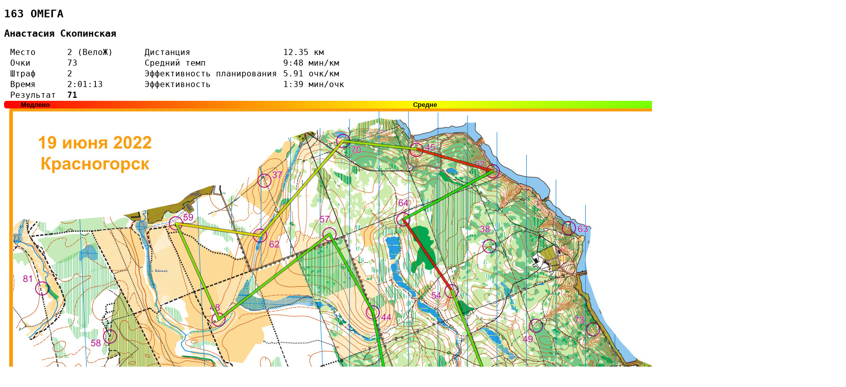

--- FILE ---
content_type: text/html; charset=utf-8
request_url: https://forestadventure.ru/2022/zh/team163.html
body_size: 1898
content:
<!DOCTYPE html>
<html>
<head>
    <meta http-equiv="Content-Type" content="text/html" charset="utf-8">
    <title>163 ОМЕГА | рогейн Жара Черневская горка</title>
    <link rel="stylesheet" href="style.css">
</head>
<body>
    <h1>163 ОМЕГА</h1>
    <h2>Анастасия Скопинская</h2>
    <table class="team">
        <tr><td>Место</td><td>2 (ВелоЖ)</td><td>Дистанция</td><td>12.35 км</td></tr>
        <tr><td>Очки</td><td>73</td><td>Средний темп</td><td>9:48 мин/км</td></tr>
        <tr><td>Штраф</td><td>2</td><td>Эффективность планирования</td><td>5.91 очк/км</td></tr>
        <tr><td>Время</td><td>2:01:13</td><td>Эффективность</td><td>1:39 мин/очк</td></tr>
        <tr><td>Результат</td><td><b>71</b></td></tr>
    </table>
    <svg width="1653px" height="1169px">
        <defs>
            <linearGradient id="grad">
                <stop offset="0%" stop-color="rgb(255,0,0)"/>
                <stop offset="50%" stop-color="rgb(255,255,0)"/>
                <stop offset="100%" stop-color="rgb(0,255,0)"/>
            </linearGradient>
            <style type="text/css"><![CDATA[
                .course { stroke-opacity: 0.8; stroke-width: 4; stroke-linecap: round; stroke-linejoin: round; fill: none; }
                .shadow {
                    -webkit-filter: drop-shadow(3px 3px 2px rgba(0, 0, 0, .8));
                    filter: drop-shadow(3px 3px 2px rgba(0, 0, 0, .8));
                }
                .small { font: bold 13px sans-serif; }
            ]]></style>
        </defs>
        <image xlink:href="map.jpg" />
        <rect rx="5" width=1653 height="15" fill="url(#grad)"/>
        <text class="small" x="2%" y="12" text-anchor="start">Медлено</text>
        <text class="small" x="50%" y="12" text-anchor="middle">Средне</text>
        <text class="small" x="98%" y="12" text-anchor="end">Быстро</text>
        <polyline class="shadow" stroke="black" stroke-opacity="0.6" stroke-width="6" stroke-linejoin="round" stroke-linecap="round" fill="none" points="1041 856, 953 813, 876 717, 767 633, 724 414, 639 262, 422 429, 338 241, 503 265, 665 79, 811 95, 959 138, 784 233, 879 373, 1053 809, 1055 862, " />
        <line class="course" x1="1041" y1="856" x2="953" y2="813" stroke="rgb(255,0,0)"/>
        <line class="course" x1="953" y1="813" x2="876" y2="717" stroke="rgb(148,255,0)"/>
        <line class="course" x1="876" y1="717" x2="767" y2="633" stroke="rgb(238,255,0)"/>
        <line class="course" x1="767" y1="633" x2="724" y2="414" stroke="rgb(0,255,0)"/>
        <line class="course" x1="724" y1="414" x2="639" y2="262" stroke="rgb(51,255,0)"/>
        <line class="course" x1="639" y1="262" x2="422" y2="429" stroke="rgb(103,255,0)"/>
        <line class="course" x1="422" y1="429" x2="338" y2="241" stroke="rgb(141,255,0)"/>
        <line class="course" x1="338" y1="241" x2="503" y2="265" stroke="rgb(255,240,0)"/>
        <line class="course" x1="503" y1="265" x2="665" y2="79" stroke="rgb(223,255,0)"/>
        <line class="course" x1="665" y1="79" x2="811" y2="95" stroke="rgb(179,255,0)"/>
        <line class="course" x1="811" y1="95" x2="959" y2="138" stroke="rgb(254,40,0)"/>
        <line class="course" x1="959" y1="138" x2="784" y2="233" stroke="rgb(38,255,0)"/>
        <line class="course" x1="784" y1="233" x2="879" y2="373" stroke="rgb(255,25,0)"/>
        <line class="course" x1="879" y1="373" x2="1053" y2="809" stroke="rgb(107,255,0)"/>
        <line class="course" x1="1053" y1="809" x2="1055" y2="862" stroke="rgb(255,155,0)"/>
        <polyline stroke="black" stroke-opacity="0.8" stroke-width="1" fill-opacity="0.8" fill="rgb(255,0,0)" points="954 811, 983 820, 977 832, 952 815, " />
        <polyline class="shadow" stroke="magenta" stroke-opacity="0.8" stroke-width="3" fill="none" points="1041 856, 1067 854, 1056 877, 1041 856, " />
    </svg>
    <table class="blueTable">
        <thead>
        <tr>
<th>КП</th><th>Время</th><th>Сплит</th><th>Очки</th><th>Расстояние, км</th><th>Темп, мин/км</th><th>Мин/очко</th><th>Место / оба напр.</th>        </tr>
        </thead>
        <tfoot>
        <tr>
<th></th><th></th><th></th><th>73</th><th>12.35</th><th>9:48</th><th>1:39</th><th></th>        </tr>
        </tfoot>
        <tbody>
        <tr>
<td>S</td><td></td><td></td><td></td><td></td><td></td><td></td><td></td>        </tr>
        <tr>
<td>31</td><td>0:11:13</td><td>0:11:13</td><td>3 / 3</td><td>0.49 / 0.49</td><td>22:53</td><td>3:44</td><td>34(40) / 34(40)</td>        </tr>
        <tr>
<td>40</td><td>0:15:37</td><td>0:04:24</td><td>4 / 7</td><td>0.53 / 1.02</td><td>8:16</td><td>1:06</td><td>11(41) / 11(48)</td>        </tr>
        <tr>
<td>50</td><td>0:22:43</td><td>0:07:06</td><td>5 / 12</td><td>0.60 / 1.62</td><td>11:53</td><td>1:25</td><td>25(43) / 28(53)</td>        </tr>
        <tr>
<td>44</td><td>0:24:53</td><td>0:02:10</td><td>4 / 16</td><td>0.96 / 2.58</td><td>2:15</td><td>0:32</td><td>1(28) / 1(31)</td>        </tr>
        <tr>
<td>57</td><td>0:28:08</td><td>0:03:15</td><td>5 / 21</td><td>0.75 / 3.33</td><td>4:19</td><td>0:39</td><td>7(27) / 7(33)</td>        </tr>
        <tr>
<td>48</td><td>0:35:45</td><td>0:07:37</td><td>4 / 25</td><td>1.18 / 4.52</td><td>6:25</td><td>1:54</td><td>7(10) / 7(10)</td>        </tr>
        <tr>
<td>59</td><td>0:42:51</td><td>0:07:06</td><td>5 / 30</td><td>0.89 / 5.40</td><td>7:59</td><td>1:25</td><td>6(8) / 7(9)</td>        </tr>
        <tr>
<td>62</td><td>0:52:23</td><td>0:09:32</td><td>6 / 36</td><td>0.72 / 6.13</td><td>13:10</td><td>1:35</td><td>6(8) / 7(9)</td>        </tr>
        <tr>
<td>70</td><td>1:04:25</td><td>0:12:02</td><td>7 / 43</td><td>1.06 / 7.19</td><td>11:19</td><td>1:43</td><td>4(6) / 4(6)</td>        </tr>
        <tr>
<td>45</td><td>1:10:23</td><td>0:05:58</td><td>4 / 47</td><td>0.63 / 7.82</td><td>9:31</td><td>1:29</td><td>4(29) / 4(36)</td>        </tr>
        <tr>
<td>52</td><td>1:24:42</td><td>0:14:19</td><td>5 / 52</td><td>0.67 / 8.49</td><td>21:14</td><td>2:51</td><td>17(20) / 24(27)</td>        </tr>
        <tr>
<td>64</td><td>1:28:01</td><td>0:03:19</td><td>6 / 58</td><td>0.87 / 9.36</td><td>3:49</td><td>0:33</td><td>2(5) / 2(8)</td>        </tr>
        <tr>
<td>54</td><td>1:44:01</td><td>0:16:00</td><td>5 / 63</td><td>0.73 / 10.09</td><td>21:51</td><td>3:12</td><td>13(16) / 23(29)</td>        </tr>
        <tr>
<td>100</td><td>1:57:25</td><td>0:13:24</td><td>10 / 73</td><td>2.03 / 12.12</td><td>6:36</td><td>1:20</td><td>2(5) / 2(5)</td>        </tr>
        <tr>
<td>F</td><td>2:01:13.781000</td><td>0:03:48.781000</td><td></td><td>0.23 / 12.35</td><td>16:36</td><td></td><td>39(82) / 39(82)</td>        </tr>
        </tbody>
    </table>
</body>
</html>